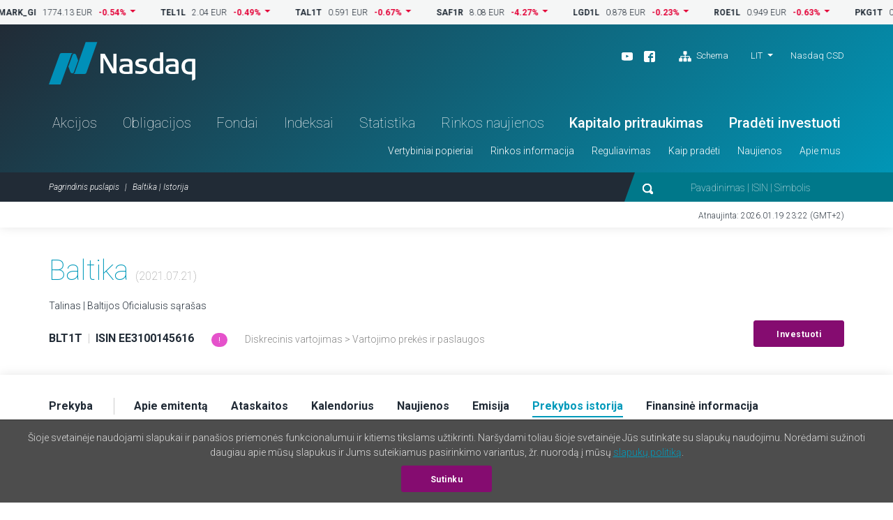

--- FILE ---
content_type: text/html; charset=UTF-8
request_url: https://nasdaqbaltic.com/statistics/lt/instrument/EE3100145616/historical?date=2021-07-21
body_size: 5061
content:

<!DOCTYPE html>
<!--[if IE 8 ]><html class="no-js oldie ie8"> <![endif]-->
<!--[if IE 9 ]><html class="no-js oldie ie9"> <![endif]-->
<!--[if (gte IE 9)|!(IE)]><!--><html class="no-js" lang="lt"> <!--<![endif]-->
<head>
	<meta charset="utf-8" />
	<title>Baltika | Istorija &mdash; Nasdaq Baltijos birža</title>
	<meta name="viewport" content="width=device-width, initial-scale=1, maximum-scale=1">
	<meta name="google-site-verification" content="TV6j5F64voeHAE_t_Ub3jmfD2PYnWE4Y3v8zSDO5XOg" />
	<meta name="twitter:image" content="https://nasdaqbaltic.com/static2/ico/mstile-150x150.png" />
	<meta property="og:image" content="https://nasdaqbaltic.com/static2/ico/og_image_social.png">

	<link rel="shortcut icon" href="/favicon.ico" />
	<link rel="apple-touch-icon" sizes="180x180" href="/static2/ico/apple-touch-icon.png">
	<link rel="icon" type="image/png" sizes="32x32" href="/static2/ico/favicon-32x32.png">
	<link rel="icon" type="image/png" sizes="16x16" href="/static2/ico/favicon-16x16.png">
	<link rel="manifest" href="/static2/ico/site.webmanifest">
	<link rel="mask-icon" href="/static2/ico/safari-pinned-tab.svg" color="#5bbad5">
	<meta name="msapplication-TileColor" content="#da532c">
	<meta name="msapplication-config" content="/static2/ico/browserconfig.xml">
	<meta name="theme-color" content="#ffffff">

	<link rel="stylesheet" href="/static2/js/bootstrap/css/bootstrap.min.201.css">
	
	  <link rel="stylesheet" href="/static2/js/flatpickr/dist/flatpickr.201.css">

	<link rel="stylesheet" href="/static2/main.201.css">

	<script src="/static2/js/modernizr.201.js"></script>
</head>
<body class="site-lt" >



<!-- ticker desktop -->
<div class="ticker-container">
</div>

<header class="header-container" id="header">

  <div class="container">
	<div class="row">
	  <div class="col-12">
		<div class="header-top">
		  <a href="/lt" class="logo">Nasdaq</a>
		  <div class="smaller-header">
			<!-- <div class="tradingclose">5h 03m 22s<span>until close</span></div> -->
			<div class="mobile-langs-dropdown dropdown show">
			  <a class="dropdown-toggle text-uppercase" href="#" role="button" id="mobile-langs" data-toggle="dropdown" aria-haspopup="true" aria-expanded="false">
			    LIT			  </a>
			  <div class="dropdown-menu" aria-labelledby="mobile-langs">
														<a href="/statistics/en/instrument/EE3100145616/historical?date=2021-07-21" class="dropdown-item text-uppercase">ENG</a>
																			<a href="/statistics/et/instrument/EE3100145616/historical?date=2021-07-21" class="dropdown-item text-uppercase">EST</a>
																			<a href="/statistics/lv/instrument/EE3100145616/historical?date=2021-07-21" class="dropdown-item text-uppercase">LAT</a>
																					  </div>
			</div>

			<a href="#" class="trigger-search"><img src="/static2/img/search.svg" alt="search"></a>
			<a href="#" class="trigger-menu"><img src="/static2/img/ico-menu.svg" alt="menu"></a>
		  </div>
		  <div class="header-top-right">
			<div class="header-top-right-three">
				<div class="header-social"><ul><li><a target="_blank" href="https://www.youtube.com/channel/UCONNkXzMBXciIlAIYVi3jYQ/videos"><img alt="youtube" src="/static2/img/ico-youtube-white.svg"></a></li><li><a target="_blank" href="https://www.facebook.com/NASDAQVilnius/"><img alt="facebook" src="/static2/img/ico-fb-white.svg"></a></li>                    <li class="ml-3"><a href="#sitemap" onclick="App.UI.scrollIntoView($('footer .row:first'), 500, 60); return false;"                    ><img class="pr-1" alt="Schema" src="/static2/img/ico-sitemap.svg">                    Schema                </a>            </li>        </ul></div>
				<div class="lang-nav dropdown show">
					<ul>
					  <li>
						<a class="dropdown-toggle" href="/statistics/lt/instrument/EE3100145616/historical?date=2021-07-21" 
							role="button" id="desktop-langs" data-toggle="dropdown" 
							title="Lietuviškai"
							>LIT</a>
						<ul class="dropdown-menu" aria-labelledby="desktop-langs">
																					<li><a href="/statistics/en/instrument/EE3100145616/historical?date=2021-07-21" 
									class="dropdown-item"
									title="English"
									>ENG</a></li>
																												<li><a href="/statistics/et/instrument/EE3100145616/historical?date=2021-07-21" 
									class="dropdown-item"
									title="Eesti"
									>EST</a></li>
																												<li><a href="/statistics/lv/instrument/EE3100145616/historical?date=2021-07-21" 
									class="dropdown-item"
									title="Latviešu valoda"
									>LAT</a></li>
																																</ul>
					  </li>
					</ul>
				</div>
				<a href="https://nasdaqcsd.com/lithuania/lt/" target="_blank" class="ncsd-link">Nasdaq CSD</a>
			</div>
			<!-- <div class="trading-closes">Trading day closes in: 5h 03m 22s</div> -->
		  </div>
		</div>
		<ul class="header-nav"><li class="a-statistics-shares"><a href="/statistics/lt/shares">Akcijos</a></li><li class="a-statistics-bonds"><a href="/statistics/lt/bonds">Obligacijos</a></li><li class="a-statistics-funds"><a href="/statistics/lt/funds">Fondai</a></li><li class="a-statistics-charts"><a href="/statistics/lt/charts">Indeksai</a></li><li class="a-statistics-statistics"><a href="/statistics/lt/statistics">Statistika</a></li><li class="a-statistics-news"><a href="/statistics/lt/news">Rinkos naujienos</a></li><li class="medium"><a href="http://nasdaqbaltic.com/lt/kaip-pradeti/kapitalo-pritraukimas/">Kapitalo pritraukimas</a></li><li class="medium"><a href="http://nasdaqbaltic.com/lt/kaip-pradeti/pradeti-investuoti/">Pradėti investuoti</a></li></ul><ul class="header-smallnav"><li class=""><a href="javascript:void(0)"  class="elementOpener" data-close-selector=".submenu.active:not(#submenu-507)" data-toggle-selector="#submenu-507">Vertybiniai popieriai</a></li><li class=""><a href="javascript:void(0)"  class="elementOpener" data-close-selector=".submenu.active:not(#submenu-518)" data-toggle-selector="#submenu-518">Rinkos informacija</a></li><li class=""><a href="javascript:void(0)"  class="elementOpener" data-close-selector=".submenu.active:not(#submenu-539)" data-toggle-selector="#submenu-539">Reguliavimas</a></li><li class=""><a href="javascript:void(0)"  class="elementOpener" data-close-selector=".submenu.active:not(#submenu-542)" data-toggle-selector="#submenu-542">Kaip pradėti</a></li><li class=""><a href="javascript:void(0)"  class="elementOpener" data-close-selector=".submenu.active:not(#submenu-549)" data-toggle-selector="#submenu-549">Naujienos</a></li><li class=""><a href="javascript:void(0)"  class="elementOpener" data-close-selector=".submenu.active:not(#submenu-553)" data-toggle-selector="#submenu-553">Apie mus</a></li></ul>	 </div>
	</div>
  </div>


  <div class="header-btm">
	<div class="container">
	  <div class="row">
		<div class="col-12">

			<div class="header-btm-inner">
			 <ol class="breadcrumb">
			  <li class="breadcrumb-item"><a href="/lt" title="Pagrindinis puslapis">Pagrindinis puslapis</a></li>
			  <li class="breadcrumb-item active">Baltika | Istorija</li>
			 </ol>
			 <div class="header-search">
			  <form action="/lt">
			   <input type="submit" class="submit-hidden" tabindex="-1">
			   <img src="/static2/img/search.svg" class="trigger-search-desktop"><input type="text" name="s" value="" placeholder="Pavadinimas | ISIN | Simbolis">
			  </form>
			 </div>
			</div>

		</div>
	  </div>
	</div>
  </div>


<div class="submenu" id="submenu-507" data-open-method="slide"  data-close-method="slide"><div class="container"><div class="row"><div class="col-md-4"><h3>Akcijos</h3><ul><li><a href="/statistics/lt/shares">Akcijų prekybos sąrašai</a></li><li><a href="/statistics/lt/issuers">Emitentų sąrašas</a></li><li><a href="/statistics/lt/dividends">Dividendai ir kitos išmokos</a></li></ul></div><div class="col-md-4"><h3>Obligacijos</h3><ul><li><a href="/statistics/lt/bonds">Skolos VP sąrašas</a></li><li><a href="/statistics/lt/issuers?filter=1&#038;lists%5B%5D=BABT&#038;lists%5B%5D=BAFB">Emitentų sąrašas</a></li></ul></div><div class="col-md-4"><h3>Fondai</h3><ul><li><a href="/statistics/lt/funds">Fondų prekybos sąrašas</a></li><li><a href="/statistics/lt/issuers?filter=1&#038;lists%5B%5D=BAFU">Emitentų sąrašas</a></li><li><a href="/statistics/lt/fund_center">Fondų centras</a></li></ul></div></div></div></div><div class="submenu" id="submenu-518" data-open-method="slide"  data-close-method="slide"><div class="container"><div class="row"><div class="col-md-3"><h3>Statistika</h3><ul><li><a href="/statistics/lt/statistics">Prekybos statistika</a></li><li><a href="/statistics/lt/bulletins">Mėnesio statistika</a></li><li><a href="/statistics/lt/capitalization">Rinkos kapitalizacija</a></li><li><a href="/statistics/lt/trading_activity">Narių prekybos veikla</a></li></ul></div><div class="col-md-3"><h3>Prekyba</h3><ul><li><a href="http://nasdaqbaltic.com/lt/rinkos-informacija/apie-rinkas/">Apie rinkas</a></li><li><a href="http://nasdaqbaltic.com/lt/rinkos-informacija/prekybos-dienos-struktura/">Prekybos dienos struktūra</a></li><li><a href="http://nasdaqbaltic.com/lt/rinkos-informacija/kainos-kitimo-zingsnis-ir-pilnas-pavedimu-lotas/">Kainos kitimo žingsnis ir pilnas pavedimų lotas</a></li><li><a href="http://nasdaqbaltic.com/lt/rinkos-informacija/rinkos-formuotojai/">Rinkos formuotojai</a></li><li><a href="http://nasdaqbaltic.com/lt/rinkos-informacija/rinkos-informacijos-produktai/">Rinkos informacijos produktai</a></li><li><a href="/statistics/lt/calendar">Investuotojo kalendorius</a></li><li><a href="/statistics/lv/calendar?holidays=1">Prekybos dienų kalendorius</a></li></ul></div><div class="col-md-3"><h3>Indeksai</h3><ul><li><a href="/statistics/lt/charts">Indeksai</a></li><li><a href="http://nasdaqbaltic.com/lt/rinkos-informacija/apie-indeksus/">Apie indeksus</a></li></ul></div><div class="col-md-3"><h3>Aukcionai</h3><ul><li><a href="/statistics/lt/auctions_rig">Rygos aukcionai</a></li><li><a href="/statistics/lt/auctions_vln/govdebt">Vilniaus aukcionai</a></li></ul></div></div></div></div><div class="submenu" id="submenu-539" data-open-method="slide"  data-close-method="slide"><div class="container"><div class="row"><div class="col-md-6"><h3>Taisyklės ir nuostatos</h3><ul><li><a href="http://nasdaqbaltic.com/lt/reguliavimas/nasdaq-vilnius/">Nasdaq Vilnius</a></li><li><a href="/market-regulation/nasdaq-riga-rules/">Nasdaq Riga</a></li><li><a href="/market-regulation/nasdaq-tallinn-rules/">Nasdaq Tallinn</a></li><li><a href="http://nasdaqbaltic.com/lt/reguliavimas/gdpr/">GDPR</a></li></ul></div><div class="col-md-6"><h3>Priežiūra</h3><ul><li><a href="http://nasdaqbaltic.com/lt/reguliavimas/prieziura/">Rinkos priežiūra</a></li></ul></div></div></div></div><div class="submenu" id="submenu-542" data-open-method="slide"  data-close-method="slide"><div class="container"><div class="row"><div class="col-md-3"><h3>Įmonėms</h3><ul><li><a href="http://nasdaqbaltic.com/lt/kaip-pradeti/kapitalo-pritraukimas/">Kapitalo pritraukimas</a></li></ul></div><div class="col-md-3"><h3>Investuotojams</h3><ul><li><a href="http://nasdaqbaltic.com/lt/kaip-pradeti/pradeti-investuoti/">Pradėti investuoti</a></li></ul></div><div class="col-md-3"><h3>Nariams</h3><ul><li><a href="http://nasdaqbaltic.com/lt/kaip-pradeti/tapkite-nariu/">Tapkite nariu</a></li><li><a href="/statistics/lt/members">Nariai</a></li></ul></div><div class="col-md-3"><h3>First North sertifikuotiems PATARĖJAMS</h3><ul><li><a href="http://nasdaqbaltic.com/lt/kaip-pradeti/331-2/">Tapk patarėju</a></li><li><a href="http://nasdaqbaltic.com/lt/kaip-pradeti/first-north-sertifikuoti-patarejai/">Patarėjų sąrašas</a></li></ul></div></div></div></div><div class="submenu" id="submenu-549" data-open-method="slide"  data-close-method="slide"><div class="container"><div class="row"><div class="col-md-4"><h3>Nasdaq naujienos</h3><ul><li><a href="http://nasdaqbaltic.com/lt/svarbiausios-naujienos/">Svarbiausios naujienos</a></li></ul></div><div class="col-md-4"><h3>Emitento naujienos</h3><ul><li><a href="/statistics/lt/news">Rinkos pranešimai</a></li></ul></div><div class="col-md-4"><h3>Kalendorius</h3><ul><li><a href="/statistics/lt/calendar">Investuotojo kalendorius</a></li></ul></div></div></div></div><div class="submenu" id="submenu-553" data-open-method="slide"  data-close-method="slide"><div class="container"><div class="row"><div class="col-md-6"><h3>Nasdaq Baltijos rinkoje</h3><ul><li><a href="http://nasdaqbaltic.com/lt/apie-mus/apie-nasdaq-baltic/">Apie Nasdaq Baltic</a></li><li><a href="http://nasdaqbaltic.com/lt/apie-mus/kontaktai/">Kontaktai</a></li></ul></div><div class="col-md-6"><h3>Biurai</h3><ul><li><a href="http://nasdaqbaltic.com/lt/apie-mus/nasdaq-vilnius/">Nasdaq Vilnius</a></li><li><a href="http://nasdaqbaltic.com/lt/apie-mus/nasdaq-tallinn/">Nasdaq Tallinn</a></li><li><a href="http://nasdaqbaltic.com/lt/apie-mus/nasdaq-riga/">Nasdaq Riga</a></li></ul></div></div></div></div>

</header> <!-- #header -->  

<section class="lastupdate">
  <div class="container">
 	<div class="row">
      <div class="col-12">
      	        <p>Atnaujinta: 2026.01.19 23:22 (GMT+2)</p>
      </div>
    </div>
  </div>
</section> <!-- #lastupdate -->


<section class="block padding0 sharelist-top">
  <div class="container">

	<div class="row">
	  <div class="col-12">
		<div class="sharelist-top-left padding40">
		  <div class="sharelist-top-left-heading textonly">
			<h1 class="big-title">Baltika									<span class="text16 text-muted text-thin">(2021.07.21)</span>
											</h1>
				<p>
											Talinas | Baltijos Oficialusis sąrašas									</p>
		  </div>
		  <div class="sharelist-top-company">
			<div class="sharelist-top-company-left mobile-alt">
								<p class="text16">
					<strong>BLT1T</strong> 
					<span class="text-muted text-thin">&nbsp;|&nbsp;</span> 
					<strong>ISIN EE3100145616</strong>
				</p>

									<p class="infobadge d-flex align-items-center gap-1rem">
					<a href="/statistics/lt/notecode/BLT1T/2021-07-21/SL" data-toggle="tooltip" title="Emitentui suteiktas stebimojo statusas. Spustelėkite čia norėdami sužinoti daugiau informacijos." class="badge badge-sl badge-primary notecode">!</a>					</p>

											<p class="text-grey">
							Diskrecinis vartojimas															&gt;
								Vartojimo prekės ir paslaugos													</p>
												</div>
			<div class="sharelist-top-company-right">
													<a href="/lt/kaip-pradeti/pradeti-investuoti/" class="btn btn-primary">Investuoti</a>
							</div>
		  </div>
		</div>
	  </div>
	</div>

  </div> <!-- #container -->
</section> <!-- #block -->

<section class="sharelist-tabmenu">
  <div class="container">
		<div class="row">
	  <div class="col-12">
		<ul>
							<li><a 
						href="/statistics/lt/instrument/EE3100145616/trading?date=2021-07-21"
						old-href="#trading" 
										><strong>Prekyba</strong></a></li>
							<li><a 
						href="/statistics/lt/instrument/EE3100145616/company?date=2021-07-21"
						old-href="#company" 
										><strong>Apie emitentą</strong></a></li>
							<li><a 
						href="/statistics/lt/instrument/EE3100145616/reports?date=2021-07-21"
						old-href="#reports" 
										><strong>Ataskaitos</strong></a></li>
							<li><a 
						href="/statistics/lt/instrument/EE3100145616/calendar?date=2021-07-21"
						old-href="#calendar" 
										><strong>Kalendorius</strong></a></li>
							<li><a 
						href="/statistics/lt/instrument/EE3100145616/news?date=2021-07-21"
						old-href="#news" 
										><strong>Naujienos</strong></a></li>
							<li><a 
						href="/statistics/lt/instrument/EE3100145616/security?date=2021-07-21"
						old-href="#security" 
										><strong>Emisija</strong></a></li>
							<li><a 
						href="/statistics/lt/instrument/EE3100145616/historical?date=2021-07-21"
						old-href="#historical" 
											class="active"
										><strong>Prekybos istorija</strong></a></li>
							<li><a 
						href="/statistics/lt/instrument/EE3100145616/fact_sheet?date=2021-07-21"
						old-href="#fact_sheet" 
										><strong>Finansinė informacija</strong></a></li>
					</ul>
	  </div>
	</div>
  </div>
</section> <!-- #sharelist-tabmenu -->





<section class="block">
    <div class="container">

        <div class="row">
        <div class="col-12">
          <h2 class="block-title">VP prekybos istorija</h2>
          <div class="mylisttable historical tablepadding0 table-responsive-md">
              <table class="table">
              <thead>
                <tr>
                    <th scope="col">Kaina</th>
                                    </tr>
              </thead>
              <tbody>


    <tr>
        <td class="bold">Atid. €</td>
            </tr>
    <tr>
            <td class="bold">Max €</td>
            </tr>
    <tr>
            <td class="bold">Min €</td>
            </tr>
    <tr>
            <td class="bold">Paskutinė kaina €</td>
            </tr>


    <tr>
        <td class="bold">Apyvarta vnt.</td>
            </tr>
    <tr>
        <td class="bold">Apyvarta €</td>
            </tr>
    <tr>
        <td class="bold">Kapitalizacija €</td>
            </tr>

    </tbody>
</table>
</div>


    </div>
</div>

  </div> <!-- #container -->
</section>






<footer>
    <div class="container">    <div class="row">      <div class="col-12">        <div class="footer-content"><div class="footer-block">            <h3>Vertybiniai popieriai</h3><h3>Akcijos</h3><ul><li><a href="/statistics/lt/shares">Akcijų prekybos sąrašai</a></li><li><a href="/statistics/lt/issuers">Emitentų sąrašas</a></li><li><a href="/statistics/lt/dividends">Dividendai ir kitos išmokos</a></li></ul><h3>Obligacijos</h3><ul><li><a href="/statistics/lt/bonds">Skolos VP sąrašas</a></li><li><a href="/statistics/lt/issuers?filter=1&#038;lists%5B%5D=BABT&#038;lists%5B%5D=BAFB">Emitentų sąrašas</a></li></ul><h3>Fondai</h3><ul><li><a href="/statistics/lt/funds">Fondų prekybos sąrašas</a></li><li><a href="/statistics/lt/issuers?filter=1&#038;lists%5B%5D=BAFU">Emitentų sąrašas</a></li><li><a href="/statistics/lt/fund_center">Fondų centras</a></li></ul></div><div class="footer-block">            <h3>Rinkos informacija</h3><h3>Statistika</h3><ul><li><a href="/statistics/lt/statistics">Prekybos statistika</a></li><li><a href="/statistics/lt/bulletins">Mėnesio statistika</a></li><li><a href="/statistics/lt/capitalization">Rinkos kapitalizacija</a></li><li><a href="/statistics/lt/trading_activity">Narių prekybos veikla</a></li></ul><h3>Prekyba</h3><ul><li><a href="http://nasdaqbaltic.com/lt/rinkos-informacija/apie-rinkas/">Apie rinkas</a></li><li><a href="http://nasdaqbaltic.com/lt/rinkos-informacija/prekybos-dienos-struktura/">Prekybos dienos struktūra</a></li><li><a href="http://nasdaqbaltic.com/lt/rinkos-informacija/kainos-kitimo-zingsnis-ir-pilnas-pavedimu-lotas/">Kainos kitimo žingsnis ir pilnas pavedimų lotas</a></li><li><a href="http://nasdaqbaltic.com/lt/rinkos-informacija/rinkos-formuotojai/">Rinkos formuotojai</a></li><li><a href="http://nasdaqbaltic.com/lt/rinkos-informacija/rinkos-informacijos-produktai/">Rinkos informacijos produktai</a></li><li><a href="/statistics/lt/calendar">Investuotojo kalendorius</a></li><li><a href="/statistics/lv/calendar?holidays=1">Prekybos dienų kalendorius</a></li></ul><h3>Indeksai</h3><ul><li><a href="/statistics/lt/charts">Indeksai</a></li><li><a href="http://nasdaqbaltic.com/lt/rinkos-informacija/apie-indeksus/">Apie indeksus</a></li></ul><h3>Aukcionai</h3><ul><li><a href="/statistics/lt/auctions_rig">Rygos aukcionai</a></li><li><a href="/statistics/lt/auctions_vln/govdebt">Vilniaus aukcionai</a></li></ul></div><div class="footer-block">            <h3>Reguliavimas</h3><h3>Taisyklės ir nuostatos</h3><ul><li><a href="http://nasdaqbaltic.com/lt/reguliavimas/nasdaq-vilnius/">Nasdaq Vilnius</a></li><li><a href="/market-regulation/nasdaq-riga-rules/">Nasdaq Riga</a></li><li><a href="/market-regulation/nasdaq-tallinn-rules/">Nasdaq Tallinn</a></li><li><a href="http://nasdaqbaltic.com/lt/reguliavimas/gdpr/">GDPR</a></li></ul><h3>Priežiūra</h3><ul><li><a href="http://nasdaqbaltic.com/lt/reguliavimas/prieziura/">Rinkos priežiūra</a></li></ul></div><div class="footer-block">            <h3>Kaip pradėti</h3><h3>Įmonėms</h3><ul><li><a href="http://nasdaqbaltic.com/lt/kaip-pradeti/kapitalo-pritraukimas/">Kapitalo pritraukimas</a></li></ul><h3>Investuotojams</h3><ul><li><a href="http://nasdaqbaltic.com/lt/kaip-pradeti/pradeti-investuoti/">Pradėti investuoti</a></li></ul><h3>Nariams</h3><ul><li><a href="http://nasdaqbaltic.com/lt/kaip-pradeti/tapkite-nariu/">Tapkite nariu</a></li><li><a href="/statistics/lt/members">Nariai</a></li></ul><h3>First North sertifikuotiems PATARĖJAMS</h3><ul><li><a href="http://nasdaqbaltic.com/lt/kaip-pradeti/331-2/">Tapk patarėju</a></li><li><a href="http://nasdaqbaltic.com/lt/kaip-pradeti/first-north-sertifikuoti-patarejai/">Patarėjų sąrašas</a></li></ul></div><div class="footer-block">            <h3>Naujienos</h3><h3>Nasdaq naujienos</h3><ul><li><a href="http://nasdaqbaltic.com/lt/svarbiausios-naujienos/">Svarbiausios naujienos</a></li></ul><h3>Emitento naujienos</h3><ul><li><a href="/statistics/lt/news">Rinkos pranešimai</a></li></ul><h3>Kalendorius</h3><ul><li><a href="/statistics/lt/calendar">Investuotojo kalendorius</a></li></ul>            <h3>Apie mus</h3><h3>Nasdaq Baltijos rinkoje</h3><ul><li><a href="http://nasdaqbaltic.com/lt/apie-mus/apie-nasdaq-baltic/">Apie Nasdaq Baltic</a></li><li><a href="http://nasdaqbaltic.com/lt/apie-mus/kontaktai/">Kontaktai</a></li></ul><h3>Biurai</h3><ul><li><a href="http://nasdaqbaltic.com/lt/apie-mus/nasdaq-vilnius/">Nasdaq Vilnius</a></li><li><a href="http://nasdaqbaltic.com/lt/apie-mus/nasdaq-tallinn/">Nasdaq Tallinn</a></li><li><a href="http://nasdaqbaltic.com/lt/apie-mus/nasdaq-riga/">Nasdaq Riga</a></li></ul></div>        </div>      </div>    </div>  </div>	
  <div class="footer-btm">
    <div class="container">
      <div class="row">
        <div class="col-12">
          <ul><li><a href="http://nasdaqbaltic.com/lt/disclaimer-lt/">Disclaimer</a></li><li><a href="https://business.nasdaq.com/privacy-statement/">Privacy Policy</a></li></ul>        </div>
      </div>
    </div>
  </div>
</footer>

<div class="mobile-menu d-block d-sm-none">
	  <ul class="mobile-nav-main"><li class="a-statistics-shares"><a href="/statistics/lt/shares">Akcijos</a></li><li class="a-statistics-bonds"><a href="/statistics/lt/bonds">Obligacijos</a></li><li class="a-statistics-funds"><a href="/statistics/lt/funds">Fondai</a></li><li class="a-statistics-charts"><a href="/statistics/lt/charts">Indeksai</a></li><li class="a-statistics-statistics"><a href="/statistics/lt/statistics">Statistika</a></li><li class="a-statistics-news"><a href="/statistics/lt/news">Rinkos naujienos</a></li><li class="medium"><a href="http://nasdaqbaltic.com/lt/kaip-pradeti/kapitalo-pritraukimas/">Kapitalo pritraukimas</a></li><li class="medium"><a href="http://nasdaqbaltic.com/lt/kaip-pradeti/pradeti-investuoti/">Pradėti investuoti</a></li></ul><div class="mobile-nav"><h4>Vertybiniai popieriai</h4><div><h5>Akcijos</h5><ul><li><a href="/statistics/lt/shares">Akcijų prekybos sąrašai</a></li><li><a href="/statistics/lt/issuers">Emitentų sąrašas</a></li><li><a href="/statistics/lt/dividends">Dividendai ir kitos išmokos</a></li></ul><h5>Obligacijos</h5><ul><li><a href="/statistics/lt/bonds">Skolos VP sąrašas</a></li><li><a href="/statistics/lt/issuers?filter=1&#038;lists%5B%5D=BABT&#038;lists%5B%5D=BAFB">Emitentų sąrašas</a></li></ul><h5>Fondai</h5><ul><li><a href="/statistics/lt/funds">Fondų prekybos sąrašas</a></li><li><a href="/statistics/lt/issuers?filter=1&#038;lists%5B%5D=BAFU">Emitentų sąrašas</a></li><li><a href="/statistics/lt/fund_center">Fondų centras</a></li></ul></div><h4>Rinkos informacija</h4><div><h5>Statistika</h5><ul><li><a href="/statistics/lt/statistics">Prekybos statistika</a></li><li><a href="/statistics/lt/bulletins">Mėnesio statistika</a></li><li><a href="/statistics/lt/capitalization">Rinkos kapitalizacija</a></li><li><a href="/statistics/lt/trading_activity">Narių prekybos veikla</a></li></ul><h5>Prekyba</h5><ul><li><a href="http://nasdaqbaltic.com/lt/rinkos-informacija/apie-rinkas/">Apie rinkas</a></li><li><a href="http://nasdaqbaltic.com/lt/rinkos-informacija/prekybos-dienos-struktura/">Prekybos dienos struktūra</a></li><li><a href="http://nasdaqbaltic.com/lt/rinkos-informacija/kainos-kitimo-zingsnis-ir-pilnas-pavedimu-lotas/">Kainos kitimo žingsnis ir pilnas pavedimų lotas</a></li><li><a href="http://nasdaqbaltic.com/lt/rinkos-informacija/rinkos-formuotojai/">Rinkos formuotojai</a></li><li><a href="http://nasdaqbaltic.com/lt/rinkos-informacija/rinkos-informacijos-produktai/">Rinkos informacijos produktai</a></li><li><a href="/statistics/lt/calendar">Investuotojo kalendorius</a></li><li><a href="/statistics/lv/calendar?holidays=1">Prekybos dienų kalendorius</a></li></ul><h5>Indeksai</h5><ul><li><a href="/statistics/lt/charts">Indeksai</a></li><li><a href="http://nasdaqbaltic.com/lt/rinkos-informacija/apie-indeksus/">Apie indeksus</a></li></ul><h5>Aukcionai</h5><ul><li><a href="/statistics/lt/auctions_rig">Rygos aukcionai</a></li><li><a href="/statistics/lt/auctions_vln/govdebt">Vilniaus aukcionai</a></li></ul></div><h4>Reguliavimas</h4><div><h5>Taisyklės ir nuostatos</h5><ul><li><a href="http://nasdaqbaltic.com/lt/reguliavimas/nasdaq-vilnius/">Nasdaq Vilnius</a></li><li><a href="/market-regulation/nasdaq-riga-rules/">Nasdaq Riga</a></li><li><a href="/market-regulation/nasdaq-tallinn-rules/">Nasdaq Tallinn</a></li><li><a href="http://nasdaqbaltic.com/lt/reguliavimas/gdpr/">GDPR</a></li></ul><h5>Priežiūra</h5><ul><li><a href="http://nasdaqbaltic.com/lt/reguliavimas/prieziura/">Rinkos priežiūra</a></li></ul></div><h4>Kaip pradėti</h4><div><h5>Įmonėms</h5><ul><li><a href="http://nasdaqbaltic.com/lt/kaip-pradeti/kapitalo-pritraukimas/">Kapitalo pritraukimas</a></li></ul><h5>Investuotojams</h5><ul><li><a href="http://nasdaqbaltic.com/lt/kaip-pradeti/pradeti-investuoti/">Pradėti investuoti</a></li></ul><h5>Nariams</h5><ul><li><a href="http://nasdaqbaltic.com/lt/kaip-pradeti/tapkite-nariu/">Tapkite nariu</a></li><li><a href="/statistics/lt/members">Nariai</a></li></ul><h5>First North sertifikuotiems PATARĖJAMS</h5><ul><li><a href="http://nasdaqbaltic.com/lt/kaip-pradeti/331-2/">Tapk patarėju</a></li><li><a href="http://nasdaqbaltic.com/lt/kaip-pradeti/first-north-sertifikuoti-patarejai/">Patarėjų sąrašas</a></li></ul></div><h4>Naujienos</h4><div><h5>Nasdaq naujienos</h5><ul><li><a href="http://nasdaqbaltic.com/lt/svarbiausios-naujienos/">Svarbiausios naujienos</a></li></ul><h5>Emitento naujienos</h5><ul><li><a href="/statistics/lt/news">Rinkos pranešimai</a></li></ul><h5>Kalendorius</h5><ul><li><a href="/statistics/lt/calendar">Investuotojo kalendorius</a></li></ul></div><h4>Apie mus</h4><div><h5>Nasdaq Baltijos rinkoje</h5><ul><li><a href="http://nasdaqbaltic.com/lt/apie-mus/apie-nasdaq-baltic/">Apie Nasdaq Baltic</a></li><li><a href="http://nasdaqbaltic.com/lt/apie-mus/kontaktai/">Kontaktai</a></li></ul><h5>Biurai</h5><ul><li><a href="http://nasdaqbaltic.com/lt/apie-mus/nasdaq-vilnius/">Nasdaq Vilnius</a></li><li><a href="http://nasdaqbaltic.com/lt/apie-mus/nasdaq-tallinn/">Nasdaq Tallinn</a></li><li><a href="http://nasdaqbaltic.com/lt/apie-mus/nasdaq-riga/">Nasdaq Riga</a></li></ul></div>  </div>	
</div>

<div class="mobile-search">
  <div class="mobile-search-content">
  	<form action="/lt" method="get">
    <input type="text" name="s" value="" placeholder="Pavadinimas | ISIN | Simbolis">
    <button type="button"><img src="/static2/img/ico-search-mobile.svg" alt="search"></button>
    </form>
  </div>
</div>

<script src="/static2/js/jquery-3.7.0.min.201.js"></script>
<script src="/static2/js/bootstrap/js/bootstrap.bundle.min.201.js"></script>
<script src="/static2/js/jquery.marquee.min.201.js"></script>
<script src="/static2/js/js.cookie.201.js"></script>
<script src="/static2/js/nasdaq_app.201.js"></script>
<script>
App.lang = 'lt';
App.News.url = "https:\/\/api.news.eu.nasdaq.com\/news\/";
App.UTC_EET_OFFSET_SEC = 7200;

App.init();
$(function(){
	App.initReady();
});
</script>

    <script src="/static2/js/template7/template7.min.201.js"></script>
    <script src="/static2/js/flatpickr/dist/flatpickr.201.js"></script>
            <script src="/static2/js/flatpickr/dist/l10n/lt.201.js"></script>
        <script>
            flatpickr.localize(flatpickr.l10ns.lt);
        </script>
        <script>
        var InstrumentHistorical = {
        };
    </script>

        

<script async src="https://www.googletagmanager.com/gtag/js?id=UA-839294-1"></script>
<script>
  window.dataLayer = window.dataLayer || [];
  function gtag(){dataLayer.push(arguments);}
  gtag('js', new Date());

  gtag('config', 'UA-839294-1');
</script>
<script async src="https://www.googletagmanager.com/gtag/js?id=G-FQNN41TCHZ"></script>
<script>
  window.dataLayer = window.dataLayer || [];
  function gtag(){dataLayer.push(arguments);}
  gtag('js', new Date());

  gtag('config', 'G-FQNN41TCHZ');
</script>

<script type="text/javascript" src="/_Incapsula_Resource?SWJIYLWA=719d34d31c8e3a6e6fffd425f7e032f3&ns=2&cb=1316536249" async></script></body>
</html>


--- FILE ---
content_type: text/css
request_url: https://nasdaqbaltic.com/static2/js/flatpickr/dist/flatpickr.201.css
body_size: 2333
content:
.flatpickr-calendar {
  background: transparent;
  opacity: 0;
  display: none;
  text-align: center;
  visibility: hidden;
  padding: 0;
  -webkit-animation: none;
          animation: none;
  direction: ltr;
  border: 0;
  font-size: 14px;
  line-height: 24px;
  border-radius: 5px;
  position: absolute;
  width: 307.875px;
  -webkit-box-sizing: border-box;
          box-sizing: border-box;
  -ms-touch-action: manipulation;
      touch-action: manipulation;
  background: #fff;
  -webkit-box-shadow: 1px 0 0 #e6e6e6, -1px 0 0 #e6e6e6, 0 1px 0 #e6e6e6, 0 -1px 0 #e6e6e6, 0 3px 13px rgba(0,0,0,0.08);
          box-shadow: 1px 0 0 #e6e6e6, -1px 0 0 #e6e6e6, 0 1px 0 #e6e6e6, 0 -1px 0 #e6e6e6, 0 3px 13px rgba(0,0,0,0.08);
}
.flatpickr-calendar.open,
.flatpickr-calendar.inline {
  opacity: 1;
  max-height: 640px;
  visibility: visible;
}
.flatpickr-calendar.open {
  display: inline-block;
  z-index: 99999;
}
.flatpickr-calendar.animate.open {
  -webkit-animation: fpFadeInDown 300ms cubic-bezier(0.23, 1, 0.32, 1);
          animation: fpFadeInDown 300ms cubic-bezier(0.23, 1, 0.32, 1);
}
.flatpickr-calendar.inline {
  display: block;
  position: relative;
  top: 2px;
}
.flatpickr-calendar.static {
  position: absolute;
  top: calc(100% + 2px);
}
.flatpickr-calendar.static.open {
  z-index: 999;
  display: block;
}
.flatpickr-calendar.multiMonth .flatpickr-days .dayContainer:nth-child(n+1) .flatpickr-day.inRange:nth-child(7n+7) {
  -webkit-box-shadow: none !important;
          box-shadow: none !important;
}
.flatpickr-calendar.multiMonth .flatpickr-days .dayContainer:nth-child(n+2) .flatpickr-day.inRange:nth-child(7n+1) {
  -webkit-box-shadow: -2px 0 0 #e6e6e6, 5px 0 0 #e6e6e6;
          box-shadow: -2px 0 0 #e6e6e6, 5px 0 0 #e6e6e6;
}
.flatpickr-calendar .hasWeeks .dayContainer,
.flatpickr-calendar .hasTime .dayContainer {
  border-bottom: 0;
  border-bottom-right-radius: 0;
  border-bottom-left-radius: 0;
}
.flatpickr-calendar .hasWeeks .dayContainer {
  border-left: 0;
}
.flatpickr-calendar.showTimeInput.hasTime .flatpickr-time {
  height: 40px;
  border-top: 1px solid #e6e6e6;
}
.flatpickr-calendar.noCalendar.hasTime .flatpickr-time {
  height: auto;
}
.flatpickr-calendar:before,
.flatpickr-calendar:after {
  position: absolute;
  display: block;
  pointer-events: none;
  border: solid transparent;
  content: '';
  height: 0;
  width: 0;
  left: 22px;
}
.flatpickr-calendar.rightMost:before,
.flatpickr-calendar.rightMost:after {
  left: auto;
  right: 22px;
}
.flatpickr-calendar:before {
  border-width: 5px;
  margin: 0 -5px;
}
.flatpickr-calendar:after {
  border-width: 4px;
  margin: 0 -4px;
}
.flatpickr-calendar.arrowTop:before,
.flatpickr-calendar.arrowTop:after {
  bottom: 100%;
}
.flatpickr-calendar.arrowTop:before {
  border-bottom-color: #e6e6e6;
}
.flatpickr-calendar.arrowTop:after {
  border-bottom-color: #fff;
}
.flatpickr-calendar.arrowBottom:before,
.flatpickr-calendar.arrowBottom:after {
  top: 100%;
}
.flatpickr-calendar.arrowBottom:before {
  border-top-color: #e6e6e6;
}
.flatpickr-calendar.arrowBottom:after {
  border-top-color: #fff;
}
.flatpickr-calendar:focus {
  outline: 0;
}
.flatpickr-wrapper {
  position: relative;
  display: inline-block;
}
.flatpickr-months {
  display: -webkit-box;
  display: -webkit-flex;
  display: -ms-flexbox;
  display: flex;
}
.flatpickr-months .flatpickr-month {
  background: transparent;
  color: rgba(0,0,0,0.9);
  fill: rgba(0,0,0,0.9);
  height: 34px;
  line-height: 1;
  text-align: center;
  position: relative;
  -webkit-user-select: none;
     -moz-user-select: none;
      -ms-user-select: none;
          user-select: none;
  overflow: hidden;
  -webkit-box-flex: 1;
  -webkit-flex: 1;
      -ms-flex: 1;
          flex: 1;
}
.flatpickr-months .flatpickr-prev-month,
.flatpickr-months .flatpickr-next-month {
  text-decoration: none;
  cursor: pointer;
  position: absolute;
  top: 0;
  height: 34px;
  padding: 10px;
  z-index: 3;
  color: rgba(0,0,0,0.9);
  fill: rgba(0,0,0,0.9);
}
.flatpickr-months .flatpickr-prev-month.flatpickr-disabled,
.flatpickr-months .flatpickr-next-month.flatpickr-disabled {
  display: none;
}
.flatpickr-months .flatpickr-prev-month i,
.flatpickr-months .flatpickr-next-month i {
  position: relative;
}
.flatpickr-months .flatpickr-prev-month.flatpickr-prev-month,
.flatpickr-months .flatpickr-next-month.flatpickr-prev-month {
/*
      /*rtl:begin:ignore*/
/*
      */
  left: 0;
/*
      /*rtl:end:ignore*/
/*
      */
}
/*
      /*rtl:begin:ignore*/
/*
      /*rtl:end:ignore*/
.flatpickr-months .flatpickr-prev-month.flatpickr-next-month,
.flatpickr-months .flatpickr-next-month.flatpickr-next-month {
/*
      /*rtl:begin:ignore*/
/*
      */
  right: 0;
/*
      /*rtl:end:ignore*/
/*
      */
}
/*
      /*rtl:begin:ignore*/
/*
      /*rtl:end:ignore*/
.flatpickr-months .flatpickr-prev-month:hover,
.flatpickr-months .flatpickr-next-month:hover {
  color: #959ea9;
}
.flatpickr-months .flatpickr-prev-month:hover svg,
.flatpickr-months .flatpickr-next-month:hover svg {
  fill: #f64747;
}
.flatpickr-months .flatpickr-prev-month svg,
.flatpickr-months .flatpickr-next-month svg {
  width: 14px;
  height: 14px;
}
.flatpickr-months .flatpickr-prev-month svg path,
.flatpickr-months .flatpickr-next-month svg path {
  -webkit-transition: fill 0.1s;
  transition: fill 0.1s;
  fill: inherit;
}
.numInputWrapper {
  position: relative;
  height: auto;
}
.numInputWrapper input,
.numInputWrapper span {
  display: inline-block;
}
.numInputWrapper input {
  width: 100%;
}
.numInputWrapper input::-ms-clear {
  display: none;
}
.numInputWrapper input::-webkit-outer-spin-button,
.numInputWrapper input::-webkit-inner-spin-button {
  margin: 0;
  -webkit-appearance: none;
}
.numInputWrapper span {
  position: absolute;
  right: 0;
  width: 14px;
  padding: 0 4px 0 2px;
  height: 50%;
  line-height: 50%;
  opacity: 0;
  cursor: pointer;
  border: 1px solid rgba(57,57,57,0.15);
  -webkit-box-sizing: border-box;
          box-sizing: border-box;
}
.numInputWrapper span:hover {
  background: rgba(0,0,0,0.1);
}
.numInputWrapper span:active {
  background: rgba(0,0,0,0.2);
}
.numInputWrapper span:after {
  display: block;
  content: "";
  position: absolute;
}
.numInputWrapper span.arrowUp {
  top: 0;
  border-bottom: 0;
}
.numInputWrapper span.arrowUp:after {
  border-left: 4px solid transparent;
  border-right: 4px solid transparent;
  border-bottom: 4px solid rgba(57,57,57,0.6);
  top: 26%;
}
.numInputWrapper span.arrowDown {
  top: 50%;
}
.numInputWrapper span.arrowDown:after {
  border-left: 4px solid transparent;
  border-right: 4px solid transparent;
  border-top: 4px solid rgba(57,57,57,0.6);
  top: 40%;
}
.numInputWrapper span svg {
  width: inherit;
  height: auto;
}
.numInputWrapper span svg path {
  fill: rgba(0,0,0,0.5);
}
.numInputWrapper:hover {
  background: rgba(0,0,0,0.05);
}
.numInputWrapper:hover span {
  opacity: 1;
}
.flatpickr-current-month {
  font-size: 135%;
  line-height: inherit;
  font-weight: 300;
  color: inherit;
  position: absolute;
  width: 75%;
  left: 12.5%;
  padding: 7.48px 0 0 0;
  line-height: 1;
  height: 34px;
  display: inline-block;
  text-align: center;
  -webkit-transform: translate3d(0px, 0px, 0px);
          transform: translate3d(0px, 0px, 0px);
}
.flatpickr-current-month span.cur-month {
  font-family: inherit;
  font-weight: 700;
  color: inherit;
  display: inline-block;
  margin-left: 0.5ch;
  padding: 0;
}
.flatpickr-current-month span.cur-month:hover {
  background: rgba(0,0,0,0.05);
}
.flatpickr-current-month .numInputWrapper {
  width: 6ch;
  width: 7ch\0;
  display: inline-block;
}
.flatpickr-current-month .numInputWrapper span.arrowUp:after {
  border-bottom-color: rgba(0,0,0,0.9);
}
.flatpickr-current-month .numInputWrapper span.arrowDown:after {
  border-top-color: rgba(0,0,0,0.9);
}
.flatpickr-current-month input.cur-year {
  background: transparent;
  -webkit-box-sizing: border-box;
          box-sizing: border-box;
  color: inherit;
  cursor: text;
  padding: 0 0 0 0.5ch;
  margin: 0;
  display: inline-block;
  font-size: inherit;
  font-family: inherit;
  font-weight: 300;
  line-height: inherit;
  height: auto;
  border: 0;
  border-radius: 0;
  vertical-align: initial;
  -webkit-appearance: textfield;
  -moz-appearance: textfield;
  appearance: textfield;
}
.flatpickr-current-month input.cur-year:focus {
  outline: 0;
}
.flatpickr-current-month input.cur-year[disabled],
.flatpickr-current-month input.cur-year[disabled]:hover {
  font-size: 100%;
  color: rgba(0,0,0,0.5);
  background: transparent;
  pointer-events: none;
}
.flatpickr-current-month .flatpickr-monthDropdown-months {
  appearance: menulist;
  background: transparent;
  border: none;
  border-radius: 0;
  box-sizing: border-box;
  color: inherit;
  cursor: pointer;
  font-size: inherit;
  font-family: inherit;
  font-weight: 300;
  height: auto;
  line-height: inherit;
  margin: -1px 0 0 0;
  outline: none;
  padding: 0 0 0 0.5ch;
  position: relative;
  vertical-align: initial;
  -webkit-box-sizing: border-box;
  -webkit-appearance: menulist;
  -moz-appearance: menulist;
  width: auto;
}
.flatpickr-current-month .flatpickr-monthDropdown-months:focus,
.flatpickr-current-month .flatpickr-monthDropdown-months:active {
  outline: none;
}
.flatpickr-current-month .flatpickr-monthDropdown-months:hover {
  background: rgba(0,0,0,0.05);
}
.flatpickr-current-month .flatpickr-monthDropdown-months .flatpickr-monthDropdown-month {
  background-color: transparent;
  outline: none;
  padding: 0;
}
.flatpickr-weekdays {
  background: transparent;
  text-align: center;
  overflow: hidden;
  width: 100%;
  display: -webkit-box;
  display: -webkit-flex;
  display: -ms-flexbox;
  display: flex;
  -webkit-box-align: center;
  -webkit-align-items: center;
      -ms-flex-align: center;
          align-items: center;
  height: 28px;
}
.flatpickr-weekdays .flatpickr-weekdaycontainer {
  display: -webkit-box;
  display: -webkit-flex;
  display: -ms-flexbox;
  display: flex;
  -webkit-box-flex: 1;
  -webkit-flex: 1;
      -ms-flex: 1;
          flex: 1;
}
span.flatpickr-weekday {
  cursor: default;
  font-size: 90%;
  background: transparent;
  color: rgba(0,0,0,0.54);
  line-height: 1;
  margin: 0;
  text-align: center;
  display: block;
  -webkit-box-flex: 1;
  -webkit-flex: 1;
      -ms-flex: 1;
          flex: 1;
  font-weight: bolder;
}
.dayContainer,
.flatpickr-weeks {
  padding: 1px 0 0 0;
}
.flatpickr-days {
  position: relative;
  overflow: hidden;
  display: -webkit-box;
  display: -webkit-flex;
  display: -ms-flexbox;
  display: flex;
  -webkit-box-align: start;
  -webkit-align-items: flex-start;
      -ms-flex-align: start;
          align-items: flex-start;
  width: 307.875px;
}
.flatpickr-days:focus {
  outline: 0;
}
.dayContainer {
  padding: 0;
  outline: 0;
  text-align: left;
  width: 307.875px;
  min-width: 307.875px;
  max-width: 307.875px;
  -webkit-box-sizing: border-box;
          box-sizing: border-box;
  display: inline-block;
  display: -ms-flexbox;
  display: -webkit-box;
  display: -webkit-flex;
  display: flex;
  -webkit-flex-wrap: wrap;
          flex-wrap: wrap;
  -ms-flex-wrap: wrap;
  -ms-flex-pack: justify;
  -webkit-justify-content: space-around;
          justify-content: space-around;
  -webkit-transform: translate3d(0px, 0px, 0px);
          transform: translate3d(0px, 0px, 0px);
  opacity: 1;
}
.dayContainer + .dayContainer {
  -webkit-box-shadow: -1px 0 0 #e6e6e6;
          box-shadow: -1px 0 0 #e6e6e6;
}
.flatpickr-day {
  background: none;
  border: 1px solid transparent;
  border-radius: 150px;
  -webkit-box-sizing: border-box;
          box-sizing: border-box;
  color: #393939;
  cursor: pointer;
  font-weight: 400;
  width: 14.2857143%;
  -webkit-flex-basis: 14.2857143%;
      -ms-flex-preferred-size: 14.2857143%;
          flex-basis: 14.2857143%;
  max-width: 39px;
  height: 39px;
  line-height: 39px;
  margin: 0;
  display: inline-block;
  position: relative;
  -webkit-box-pack: center;
  -webkit-justify-content: center;
      -ms-flex-pack: center;
          justify-content: center;
  text-align: center;
}
.flatpickr-day.inRange,
.flatpickr-day.prevMonthDay.inRange,
.flatpickr-day.nextMonthDay.inRange,
.flatpickr-day.today.inRange,
.flatpickr-day.prevMonthDay.today.inRange,
.flatpickr-day.nextMonthDay.today.inRange,
.flatpickr-day:hover,
.flatpickr-day.prevMonthDay:hover,
.flatpickr-day.nextMonthDay:hover,
.flatpickr-day:focus,
.flatpickr-day.prevMonthDay:focus,
.flatpickr-day.nextMonthDay:focus {
  cursor: pointer;
  outline: 0;
  background: #e6e6e6;
  border-color: #e6e6e6;
}
.flatpickr-day.today {
  border-color: #959ea9;
}
.flatpickr-day.today:hover,
.flatpickr-day.today:focus {
  border-color: #959ea9;
  background: #959ea9;
  color: #fff;
}
.flatpickr-day.selected,
.flatpickr-day.startRange,
.flatpickr-day.endRange,
.flatpickr-day.selected.inRange,
.flatpickr-day.startRange.inRange,
.flatpickr-day.endRange.inRange,
.flatpickr-day.selected:focus,
.flatpickr-day.startRange:focus,
.flatpickr-day.endRange:focus,
.flatpickr-day.selected:hover,
.flatpickr-day.startRange:hover,
.flatpickr-day.endRange:hover,
.flatpickr-day.selected.prevMonthDay,
.flatpickr-day.startRange.prevMonthDay,
.flatpickr-day.endRange.prevMonthDay,
.flatpickr-day.selected.nextMonthDay,
.flatpickr-day.startRange.nextMonthDay,
.flatpickr-day.endRange.nextMonthDay {
  background: #569ff7;
  -webkit-box-shadow: none;
          box-shadow: none;
  color: #fff;
  border-color: #569ff7;
}
.flatpickr-day.selected.startRange,
.flatpickr-day.startRange.startRange,
.flatpickr-day.endRange.startRange {
  border-radius: 50px 0 0 50px;
}
.flatpickr-day.selected.endRange,
.flatpickr-day.startRange.endRange,
.flatpickr-day.endRange.endRange {
  border-radius: 0 50px 50px 0;
}
.flatpickr-day.selected.startRange + .endRange:not(:nth-child(7n+1)),
.flatpickr-day.startRange.startRange + .endRange:not(:nth-child(7n+1)),
.flatpickr-day.endRange.startRange + .endRange:not(:nth-child(7n+1)) {
  -webkit-box-shadow: -10px 0 0 #569ff7;
          box-shadow: -10px 0 0 #569ff7;
}
.flatpickr-day.selected.startRange.endRange,
.flatpickr-day.startRange.startRange.endRange,
.flatpickr-day.endRange.startRange.endRange {
  border-radius: 50px;
}
.flatpickr-day.inRange {
  border-radius: 0;
  -webkit-box-shadow: -5px 0 0 #e6e6e6, 5px 0 0 #e6e6e6;
          box-shadow: -5px 0 0 #e6e6e6, 5px 0 0 #e6e6e6;
}
.flatpickr-day.flatpickr-disabled,
.flatpickr-day.flatpickr-disabled:hover,
.flatpickr-day.prevMonthDay,
.flatpickr-day.nextMonthDay,
.flatpickr-day.notAllowed,
.flatpickr-day.notAllowed.prevMonthDay,
.flatpickr-day.notAllowed.nextMonthDay {
  color: rgba(57,57,57,0.3);
  background: transparent;
  border-color: transparent;
  cursor: default;
}
.flatpickr-day.flatpickr-disabled,
.flatpickr-day.flatpickr-disabled:hover {
  cursor: not-allowed;
  color: rgba(57,57,57,0.1);
}
.flatpickr-day.week.selected {
  border-radius: 0;
  -webkit-box-shadow: -5px 0 0 #569ff7, 5px 0 0 #569ff7;
          box-shadow: -5px 0 0 #569ff7, 5px 0 0 #569ff7;
}
.flatpickr-day.hidden {
  visibility: hidden;
}
.rangeMode .flatpickr-day {
  margin-top: 1px;
}
.flatpickr-weekwrapper {
  float: left;
}
.flatpickr-weekwrapper .flatpickr-weeks {
  padding: 0 12px;
  -webkit-box-shadow: 1px 0 0 #e6e6e6;
          box-shadow: 1px 0 0 #e6e6e6;
}
.flatpickr-weekwrapper .flatpickr-weekday {
  float: none;
  width: 100%;
  line-height: 28px;
}
.flatpickr-weekwrapper span.flatpickr-day,
.flatpickr-weekwrapper span.flatpickr-day:hover {
  display: block;
  width: 100%;
  max-width: none;
  color: rgba(57,57,57,0.3);
  background: transparent;
  cursor: default;
  border: none;
}
.flatpickr-innerContainer {
  display: block;
  display: -webkit-box;
  display: -webkit-flex;
  display: -ms-flexbox;
  display: flex;
  -webkit-box-sizing: border-box;
          box-sizing: border-box;
  overflow: hidden;
}
.flatpickr-rContainer {
  display: inline-block;
  padding: 0;
  -webkit-box-sizing: border-box;
          box-sizing: border-box;
}
.flatpickr-time {
  text-align: center;
  outline: 0;
  display: block;
  height: 0;
  line-height: 40px;
  max-height: 40px;
  -webkit-box-sizing: border-box;
          box-sizing: border-box;
  overflow: hidden;
  display: -webkit-box;
  display: -webkit-flex;
  display: -ms-flexbox;
  display: flex;
}
.flatpickr-time:after {
  content: "";
  display: table;
  clear: both;
}
.flatpickr-time .numInputWrapper {
  -webkit-box-flex: 1;
  -webkit-flex: 1;
      -ms-flex: 1;
          flex: 1;
  width: 40%;
  height: 40px;
  float: left;
}
.flatpickr-time .numInputWrapper span.arrowUp:after {
  border-bottom-color: #393939;
}
.flatpickr-time .numInputWrapper span.arrowDown:after {
  border-top-color: #393939;
}
.flatpickr-time.hasSeconds .numInputWrapper {
  width: 26%;
}
.flatpickr-time.time24hr .numInputWrapper {
  width: 49%;
}
.flatpickr-time input {
  background: transparent;
  -webkit-box-shadow: none;
          box-shadow: none;
  border: 0;
  border-radius: 0;
  text-align: center;
  margin: 0;
  padding: 0;
  height: inherit;
  line-height: inherit;
  color: #393939;
  font-size: 14px;
  position: relative;
  -webkit-box-sizing: border-box;
          box-sizing: border-box;
  -webkit-appearance: textfield;
  -moz-appearance: textfield;
  appearance: textfield;
}
.flatpickr-time input.flatpickr-hour {
  font-weight: bold;
}
.flatpickr-time input.flatpickr-minute,
.flatpickr-time input.flatpickr-second {
  font-weight: 400;
}
.flatpickr-time input:focus {
  outline: 0;
  border: 0;
}
.flatpickr-time .flatpickr-time-separator,
.flatpickr-time .flatpickr-am-pm {
  height: inherit;
  float: left;
  line-height: inherit;
  color: #393939;
  font-weight: bold;
  width: 2%;
  -webkit-user-select: none;
     -moz-user-select: none;
      -ms-user-select: none;
          user-select: none;
  -webkit-align-self: center;
      -ms-flex-item-align: center;
          align-self: center;
}
.flatpickr-time .flatpickr-am-pm {
  outline: 0;
  width: 18%;
  cursor: pointer;
  text-align: center;
  font-weight: 400;
}
.flatpickr-time input:hover,
.flatpickr-time .flatpickr-am-pm:hover,
.flatpickr-time input:focus,
.flatpickr-time .flatpickr-am-pm:focus {
  background: #eee;
}
.flatpickr-input[readonly] {
  cursor: pointer;
}
@-webkit-keyframes fpFadeInDown {
  from {
    opacity: 0;
    -webkit-transform: translate3d(0, -20px, 0);
            transform: translate3d(0, -20px, 0);
  }
  to {
    opacity: 1;
    -webkit-transform: translate3d(0, 0, 0);
            transform: translate3d(0, 0, 0);
  }
}
@keyframes fpFadeInDown {
  from {
    opacity: 0;
    -webkit-transform: translate3d(0, -20px, 0);
            transform: translate3d(0, -20px, 0);
  }
  to {
    opacity: 1;
    -webkit-transform: translate3d(0, 0, 0);
            transform: translate3d(0, 0, 0);
  }
}


--- FILE ---
content_type: application/javascript
request_url: https://nasdaqbaltic.com/static2/js/template7/template7.min.201.js
body_size: 2789
content:
/**
 * Template7 1.4.2
 * Mobile-first HTML template engine
 * 
 * http://www.idangero.us/template7/
 * 
 * Copyright 2019, Vladimir Kharlampidi
 * The iDangero.us
 * http://www.idangero.us/
 * 
 * Licensed under MIT
 * 
 * Released on: June 14, 2019
 */
!function(e,t){"object"==typeof exports&&"undefined"!=typeof module?module.exports=t():"function"==typeof define&&define.amd?define(t):(e=e||self).Template7=t()}(this,function(){"use strict";var t7ctx;t7ctx="undefined"!=typeof window?window:"undefined"!=typeof global?global:void 0;var Template7Context=t7ctx,Template7Utils={quoteSingleRexExp:new RegExp("'","g"),quoteDoubleRexExp:new RegExp('"',"g"),isFunction:function(e){return"function"==typeof e},escape:function(e){return void 0===e&&(e=""),e.replace(/&/g,"&amp;").replace(/</g,"&lt;").replace(/>/g,"&gt;").replace(/"/g,"&quot;").replace(/'/g,"&#039;")},helperToSlices:function(e){var t,r,i,n=Template7Utils.quoteDoubleRexExp,l=Template7Utils.quoteSingleRexExp,a=e.replace(/[{}#}]/g,"").trim().split(" "),s=[];for(r=0;r<a.length;r+=1){var o=a[r],p=void 0,c=void 0;if(0===r)s.push(o);else if(0===o.indexOf('"')||0===o.indexOf("'"))if(p=0===o.indexOf('"')?n:l,c=0===o.indexOf('"')?'"':"'",2===o.match(p).length)s.push(o);else{for(t=0,i=r+1;i<a.length;i+=1)if(o+=" "+a[i],0<=a[i].indexOf(c)){t=i,s.push(o);break}t&&(r=t)}else if(0<o.indexOf("=")){var u=o.split("="),f=u[0],d=u[1];if(p||(p=0===d.indexOf('"')?n:l,c=0===d.indexOf('"')?'"':"'"),2!==d.match(p).length){for(t=0,i=r+1;i<a.length;i+=1)if(d+=" "+a[i],0<=a[i].indexOf(c)){t=i;break}t&&(r=t)}var m=[f,d.replace(p,"")];s.push(m)}else s.push(o)}return s},stringToBlocks:function(e){var t,r,i=[];if(!e)return[];var n=e.split(/({{[^{^}]*}})/);for(t=0;t<n.length;t+=1){var l=n[t];if(""!==l)if(l.indexOf("{{")<0)i.push({type:"plain",content:l});else{if(0<=l.indexOf("{/"))continue;if((l=l.replace(/{{([#/])*([ ])*/,"{{$1").replace(/([ ])*}}/,"}}")).indexOf("{#")<0&&l.indexOf(" ")<0&&l.indexOf("else")<0){i.push({type:"variable",contextName:l.replace(/[{}]/g,"")});continue}var a=Template7Utils.helperToSlices(l),s=a[0],o=">"===s,p=[],c={};for(r=1;r<a.length;r+=1){var u=a[r];Array.isArray(u)?c[u[0]]="false"!==u[1]&&u[1]:p.push(u)}if(0<=l.indexOf("{#")){var f="",d="",m=0,h=void 0,g=!1,x=!1,v=0;for(r=t+1;r<n.length;r+=1)if(0<=n[r].indexOf("{{#")&&(v+=1),0<=n[r].indexOf("{{/")&&(v-=1),0<=n[r].indexOf("{{#"+s))f+=n[r],x&&(d+=n[r]),m+=1;else if(0<=n[r].indexOf("{{/"+s)){if(!(0<m)){h=r,g=!0;break}m-=1,f+=n[r],x&&(d+=n[r])}else 0<=n[r].indexOf("else")&&0===v?x=!0:(x||(f+=n[r]),x&&(d+=n[r]));g&&(h&&(t=h),"raw"===s?i.push({type:"plain",content:f}):i.push({type:"helper",helperName:s,contextName:p,content:f,inverseContent:d,hash:c}))}else 0<l.indexOf(" ")&&(o&&(s="_partial",p[0]&&(0===p[0].indexOf("[")?p[0]=p[0].replace(/[[\]]/g,""):p[0]='"'+p[0].replace(/"|'/g,"")+'"')),i.push({type:"helper",helperName:s,contextName:p,hash:c}))}}return i},parseJsVariable:function(e,i,n){return e.split(/([+ \-*/^()&=|<>!%:?])/g).reduce(function(e,t){if(!t)return e;if(t.indexOf(i)<0)return e.push(t),e;if(!n)return e.push(JSON.stringify("")),e;var r=n;return 0<=t.indexOf(i+".")&&t.split(i+".")[1].split(".").forEach(function(e){r=e in r?r[e]:void 0}),("string"==typeof r||Array.isArray(r)||r.constructor&&r.constructor===Object)&&(r=JSON.stringify(r)),void 0===r&&(r="undefined"),e.push(r),e},[]).join("")},parseJsParents:function(e,n){return e.split(/([+ \-*^()&=|<>!%:?])/g).reduce(function(e,t){if(!t)return e;if(t.indexOf("../")<0)return e.push(t),e;if(!n||0===n.length)return e.push(JSON.stringify("")),e;var r=t.split("../").length-1,i=r>n.length?n[n.length-1]:n[r-1];return t.replace(/..\//g,"").split(".").forEach(function(e){i=void 0!==i[e]?i[e]:"undefined"}),!1===i||!0===i?e.push(JSON.stringify(i)):null===i||"undefined"===i?e.push(JSON.stringify("")):e.push(JSON.stringify(i)),e},[]).join("")},getCompileVar:function(e,t,r){void 0===r&&(r="data_1");var i,n,l=t,a=0;i=0===e.indexOf("../")?(a=e.split("../").length-1,l="ctx_"+(1<=(n=l.split("_")[1]-a)?n:1),e.split("../")[a].split(".")):0===e.indexOf("@global")?(l="Template7.global",e.split("@global.")[1].split(".")):0===e.indexOf("@root")?(l="root",e.split("@root.")[1].split(".")):e.split(".");for(var s=0;s<i.length;s+=1){var o=i[s];if(0===o.indexOf("@")){var p=r.split("_")[1];0<a&&(p=n),0<s?l+="[(data_"+p+" && data_"+p+"."+o.replace("@","")+")]":l="(data_"+p+" && data_"+p+"."+o.replace("@","")+")"}else(Number.isFinite?Number.isFinite(o):Template7Context.isFinite(o))?l+="["+o+"]":"this"===o||0<=o.indexOf("this.")||0<=o.indexOf("this[")||0<=o.indexOf("this(")?l=o.replace("this",t):l+="."+o}return l},getCompiledArguments:function(e,t,r){for(var i=[],n=0;n<e.length;n+=1)/^['"]/.test(e[n])?i.push(e[n]):/^(true|false|\d+)$/.test(e[n])?i.push(e[n]):i.push(Template7Utils.getCompileVar(e[n],t,r));return i.join(", ")}},Template7Helpers={_partial:function(e,t){var r=this,i=Template7Class.partials[e];return!i||i&&!i.template?"":(i.compiled||(i.compiled=new Template7Class(i.template).compile()),Object.keys(t.hash).forEach(function(e){r[e]=t.hash[e]}),i.compiled(r,t.data,t.root))},escape:function(e){if(null==e)return"";if("string"!=typeof e)throw new Error('Template7: Passed context to "escape" helper should be a string');return Template7Utils.escape(e)},if:function(e,t){var r=e;return Template7Utils.isFunction(r)&&(r=r.call(this)),r?t.fn(this,t.data):t.inverse(this,t.data)},unless:function(e,t){var r=e;return Template7Utils.isFunction(r)&&(r=r.call(this)),r?t.inverse(this,t.data):t.fn(this,t.data)},each:function(e,t){var r=e,i="",n=0;if(Template7Utils.isFunction(r)&&(r=r.call(this)),Array.isArray(r)){for(t.hash.reverse&&(r=r.reverse()),n=0;n<r.length;n+=1)i+=t.fn(r[n],{first:0===n,last:n===r.length-1,index:n});t.hash.reverse&&(r=r.reverse())}else for(var l in r)n+=1,i+=t.fn(r[l],{key:l});return 0<n?i:t.inverse(this)},with:function(e,t){var r=e;return Template7Utils.isFunction(r)&&(r=e.call(this)),t.fn(r)},join:function(e,t){var r=e;return Template7Utils.isFunction(r)&&(r=r.call(this)),r.join(t.hash.delimiter||t.hash.delimeter)},js:function js(expression,options){var data=options.data,func,execute=expression;return"index first last key".split(" ").forEach(function(e){if(void 0!==data[e]){var t=new RegExp("this.@"+e,"g"),r=new RegExp("@"+e,"g");execute=execute.replace(t,JSON.stringify(data[e])).replace(r,JSON.stringify(data[e]))}}),options.root&&0<=execute.indexOf("@root")&&(execute=Template7Utils.parseJsVariable(execute,"@root",options.root)),0<=execute.indexOf("@global")&&(execute=Template7Utils.parseJsVariable(execute,"@global",Template7Context.Template7.global)),0<=execute.indexOf("../")&&(execute=Template7Utils.parseJsParents(execute,options.parents)),func=0<=execute.indexOf("return")?"(function(){"+execute+"})":"(function(){return ("+execute+")})",eval(func).call(this)},js_if:function js_if(expression,options){var data=options.data,func,execute=expression;"index first last key".split(" ").forEach(function(e){if(void 0!==data[e]){var t=new RegExp("this.@"+e,"g"),r=new RegExp("@"+e,"g");execute=execute.replace(t,JSON.stringify(data[e])).replace(r,JSON.stringify(data[e]))}}),options.root&&0<=execute.indexOf("@root")&&(execute=Template7Utils.parseJsVariable(execute,"@root",options.root)),0<=execute.indexOf("@global")&&(execute=Template7Utils.parseJsVariable(execute,"@global",Template7Context.Template7.global)),0<=execute.indexOf("../")&&(execute=Template7Utils.parseJsParents(execute,options.parents)),func=0<=execute.indexOf("return")?"(function(){"+execute+"})":"(function(){return ("+execute+")})";var condition=eval(func).call(this);return condition?options.fn(this,options.data):options.inverse(this,options.data)}};Template7Helpers.js_compare=Template7Helpers.js_if;var Template7Options={},Template7Partials={},Template7Class=function(e){this.template=e},staticAccessors={options:{configurable:!0},partials:{configurable:!0},helpers:{configurable:!0}};function Template7(){for(var e=[],t=arguments.length;t--;)e[t]=arguments[t];var r=e[0],i=e[1];if(2!==e.length)return new Template7Class(r);var n=new Template7Class(r),l=n.compile()(i);return n=null,l}return Template7Class.prototype.compile=function compile(template,depth){void 0===template&&(template=this.template),void 0===depth&&(depth=1);var t=this;if(t.compiled)return t.compiled;if("string"!=typeof template)throw new Error("Template7: Template must be a string");var stringToBlocks=Template7Utils.stringToBlocks,getCompileVar=Template7Utils.getCompileVar,getCompiledArguments=Template7Utils.getCompiledArguments,blocks=stringToBlocks(template),ctx="ctx_"+depth,data="data_"+depth;if(0===blocks.length)return function(){return""};function getCompileFn(e,r){return e.content?t.compile(e.content,r):function(){return""}}function getCompileInverse(e,r){return e.inverseContent?t.compile(e.inverseContent,r):function(){return""}}var resultString="",i;for(resultString+=1===depth?"(function ("+ctx+", "+data+", root) {\n":"(function ("+ctx+", "+data+") {\n",1===depth&&(resultString+="function isArray(arr){return Array.isArray(arr);}\n",resultString+="function isFunction(func){return (typeof func === 'function');}\n",resultString+='function c(val, ctx) {if (typeof val !== "undefined" && val !== null) {if (isFunction(val)) {return val.call(ctx);} else return val;} else return "";}\n',resultString+="root = root || ctx_1 || {};\n"),resultString+="var r = '';\n",i=0;i<blocks.length;i+=1){var block=blocks[i];if("plain"!==block.type){var variable=void 0,compiledArguments=void 0;if("variable"===block.type&&(variable=getCompileVar(block.contextName,ctx,data),resultString+="r += c("+variable+", "+ctx+");"),"helper"===block.type){var parents=void 0;if("ctx_1"!==ctx){for(var level=ctx.split("_")[1],parentsString="ctx_"+(level-1),j=level-2;1<=j;j-=1)parentsString+=", ctx_"+j;parents="["+parentsString+"]"}else parents="["+ctx+"]";var dynamicHelper=void 0;if(0===block.helperName.indexOf("[")&&(block.helperName=getCompileVar(block.helperName.replace(/[[\]]/g,""),ctx,data),dynamicHelper=!0),dynamicHelper||block.helperName in Template7Helpers)compiledArguments=getCompiledArguments(block.contextName,ctx,data),resultString+="r += (Template7Helpers"+(dynamicHelper?"["+block.helperName+"]":"."+block.helperName)+").call("+ctx+", "+(compiledArguments&&compiledArguments+", ")+"{hash:"+JSON.stringify(block.hash)+", data: "+data+" || {}, fn: "+getCompileFn(block,depth+1)+", inverse: "+getCompileInverse(block,depth+1)+", root: root, parents: "+parents+"});";else{if(0<block.contextName.length)throw new Error('Template7: Missing helper: "'+block.helperName+'"');variable=getCompileVar(block.helperName,ctx,data),resultString+="if ("+variable+") {",resultString+="if (isArray("+variable+")) {",resultString+="r += (Template7Helpers.each).call("+ctx+", "+variable+", {hash:"+JSON.stringify(block.hash)+", data: "+data+" || {}, fn: "+getCompileFn(block,depth+1)+", inverse: "+getCompileInverse(block,depth+1)+", root: root, parents: "+parents+"});",resultString+="}else {",resultString+="r += (Template7Helpers.with).call("+ctx+", "+variable+", {hash:"+JSON.stringify(block.hash)+", data: "+data+" || {}, fn: "+getCompileFn(block,depth+1)+", inverse: "+getCompileInverse(block,depth+1)+", root: root, parents: "+parents+"});",resultString+="}}"}}}else resultString+="r +='"+block.content.replace(/\r/g,"\\r").replace(/\n/g,"\\n").replace(/'/g,"\\'")+"';"}return resultString+="\nreturn r;})",1===depth?(t.compiled=eval(resultString),t.compiled):resultString},staticAccessors.options.get=function(){return Template7Options},staticAccessors.partials.get=function(){return Template7Partials},staticAccessors.helpers.get=function(){return Template7Helpers},Object.defineProperties(Template7Class,staticAccessors),Template7.registerHelper=function(e,t){Template7Class.helpers[e]=t},Template7.unregisterHelper=function(e){Template7Class.helpers[e]=void 0,delete Template7Class.helpers[e]},Template7.registerPartial=function(e,t){Template7Class.partials[e]={template:t}},Template7.unregisterPartial=function(e){Template7Class.partials[e]&&(Template7Class.partials[e]=void 0,delete Template7Class.partials[e])},Template7.compile=function(e,t){return new Template7Class(e,t).compile()},Template7.options=Template7Class.options,Template7.helpers=Template7Class.helpers,Template7.partials=Template7Class.partials,Template7});
//# sourceMappingURL=template7.min.js.map


--- FILE ---
content_type: image/svg+xml
request_url: https://nasdaqbaltic.com/static2/img/ico-sitemap.svg
body_size: 874
content:
<?xml version="1.0" encoding="UTF-8" standalone="no"?>
<svg
   xmlns:dc="http://purl.org/dc/elements/1.1/"
   xmlns:cc="http://creativecommons.org/ns#"
   xmlns:rdf="http://www.w3.org/1999/02/22-rdf-syntax-ns#"
   xmlns:svg="http://www.w3.org/2000/svg"
   xmlns="http://www.w3.org/2000/svg"
   xmlns:sodipodi="http://sodipodi.sourceforge.net/DTD/sodipodi-0.dtd"
   xmlns:inkscape="http://www.inkscape.org/namespaces/inkscape"
   width="18px"
   height="18px"
   viewBox="0 0 18 18"
   version="1.1"
   id="svg3078"
   inkscape:version="0.48.5 r10040"
   sodipodi:docname="ico-twitter.svg">
  <metadata
     id="metadata3102">
    <rdf:RDF>
      <cc:Work
         rdf:about="">
        <dc:format>image/svg+xml</dc:format>
        <dc:type
           rdf:resource="http://purl.org/dc/dcmitype/StillImage" />
        <dc:title>ico-twitter</dc:title>
      </cc:Work>
    </rdf:RDF>
  </metadata>
  <sodipodi:namedview
     pagecolor="#ffffff"
     bordercolor="#666666"
     borderopacity="1"
     objecttolerance="10"
     gridtolerance="10"
     guidetolerance="10"
     inkscape:pageopacity="0"
     inkscape:pageshadow="2"
     inkscape:window-width="1920"
     inkscape:window-height="1123"
     id="namedview3100"
     showgrid="false"
     inkscape:snap-page="false"
     inkscape:zoom="22.627417"
     inkscape:cx="7.0213955"
     inkscape:cy="12.400025"
     inkscape:window-x="1911"
     inkscape:window-y="-9"
     inkscape:window-maximized="1"
     inkscape:current-layer="svg3078" />
  <!-- Generator: Sketch 52.5 (67469) - http://www.bohemiancoding.com/sketch -->
  <title
     id="title3080">ico-twitter</title>
  <desc
     id="desc3082">Created with Sketch.</desc>
  <defs
     id="defs3084">
    <path
       d="M16,1.539 C15.405,1.8 14.771,1.973 14.11,2.057 C14.79,1.651 15.309,1.013 15.553,0.244 C14.919,0.622 14.219,0.889 13.473,1.038 C12.871,0.397 12.013,0 11.077,0 C9.261,0 7.799,1.474 7.799,3.281 C7.799,3.541 7.821,3.791 7.875,4.029 C5.148,3.896 2.735,2.589 1.114,0.598 C0.831,1.089 0.665,1.651 0.665,2.256 C0.665,3.392 1.25,4.399 2.122,4.982 C1.595,4.972 1.078,4.819 0.64,4.578 C0.64,4.588 0.64,4.601 0.64,4.614 C0.64,6.208 1.777,7.532 3.268,7.837 C3.001,7.91 2.71,7.945 2.408,7.945 C2.198,7.945 1.986,7.933 1.787,7.889 C2.212,9.188 3.418,10.143 4.852,10.174 C3.736,11.047 2.319,11.573 0.785,11.573 C0.516,11.573 0.258,11.561 0,11.528 C1.453,12.465 3.175,13 5.032,13 C11.068,13 14.368,8 14.368,3.666 C14.368,3.521 14.363,3.381 14.356,3.242 C15.007,2.78 15.554,2.203 16,1.539"
       id="path-1" />
  </defs>
  <path
     id="path3150"
     d="m 17.76058,12.244453 v 3.124094 q 0,0.390511 -0.273362,0.663869 -0.273354,0.273359 -0.663867,0.273359 h -3.124089 q -0.390514,0 -0.663875,-0.273359 -0.273356,-0.273358 -0.273356,-0.663869 v -3.124094 q 0,-0.390511 0.273356,-0.663869 0.273361,-0.273359 0.663875,-0.273359 h 0.937222 V 9.4327688 H 9.6379356 v 1.8744562 h 0.9372304 q 0.390514,0 0.663869,0.273359 0.273361,0.273358 0.273361,0.663869 v 3.124094 q 0,0.390511 -0.273361,0.663869 -0.273355,0.273359 -0.663869,0.273359 H 7.4510703 q -0.3905072,0 -0.6638687,-0.273359 -0.2733552,-0.273358 -0.2733552,-0.663869 v -3.124094 q 0,-0.390511 0.2733552,-0.663869 0.2733615,-0.273359 0.6638687,-0.273359 H 8.3882995 V 9.4327688 H 3.3897511 v 1.8744562 h 0.9372283 q 0.3905116,0 0.6638695,0.273359 0.2733553,0.273358 0.2733553,0.663869 v 3.124094 q 0,0.390511 -0.2733553,0.663869 -0.2733579,0.273359 -0.6638695,0.273359 H 1.2028867 q -0.39051149,0 -0.66387031,-0.273359 -0.27335793,-0.273358 -0.27335793,-0.663869 v -3.124094 q 0,-0.390511 0.27335793,-0.663869 0.27335882,-0.273359 0.66387031,-0.273359 H 2.1401133 V 9.4327688 q 0,-0.5076644 0.3709867,-0.8786513 Q 2.8820858,8.1831313 3.3897511,8.1831313 H 8.3882995 V 6.3086762 H 7.4510703 q -0.3905072,0 -0.6638687,-0.2733582 Q 6.5138464,5.7619598 6.5138464,5.3714482 V 2.2473548 q 0,-0.3905115 0.2733552,-0.6638697 0.2733615,-0.2733582 0.6638687,-0.2733582 h 3.1240957 q 0.390514,0 0.663869,0.2733582 0.273361,0.2733582 0.273361,0.6638697 v 3.1240934 q 0,0.3905116 -0.273361,0.6638698 -0.273355,0.2733582 -0.663869,0.2733582 H 9.6379356 v 1.8744551 h 4.9985484 q 0.507667,0 0.878654,0.3709862 0.370989,0.3709869 0.370989,0.8786513 v 1.8744562 h 0.937224 q 0.390513,0 0.663867,0.273359 0.273362,0.273358 0.273362,0.663869 z"
     inkscape:connector-curvature="0"
     style="fill:#ffffff" />
</svg>
